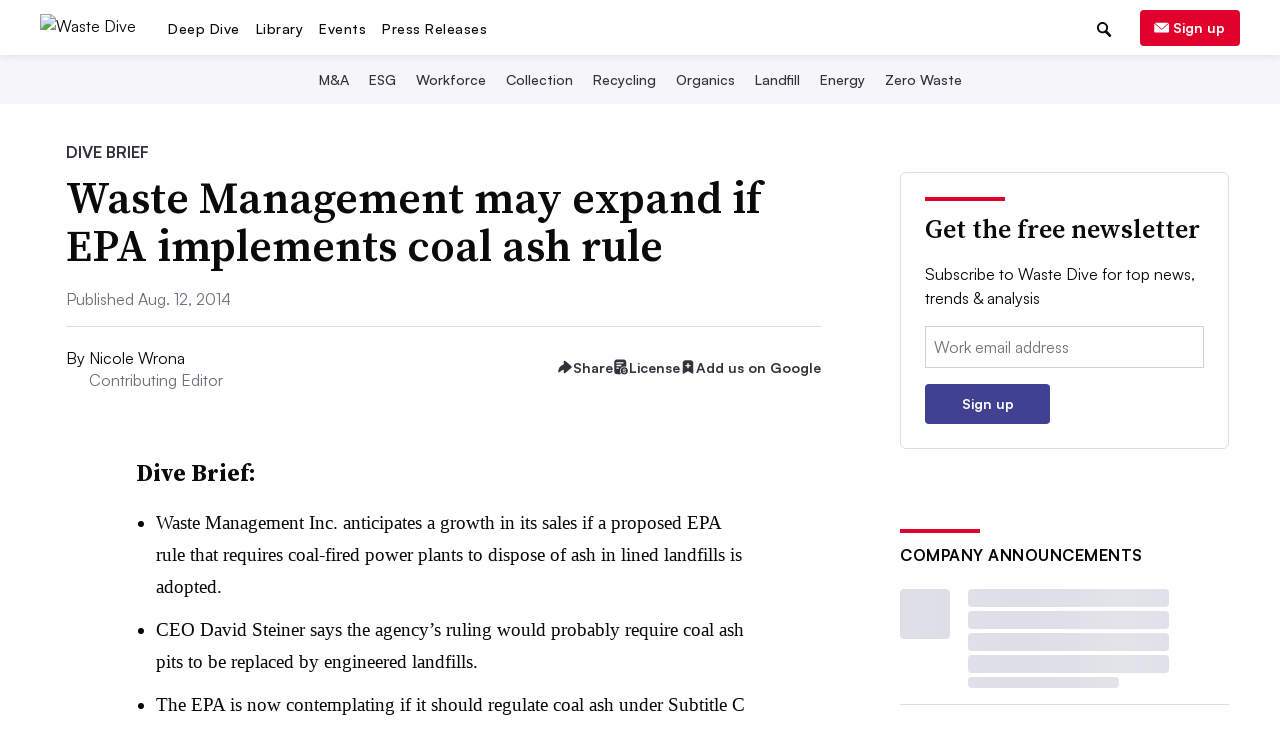

--- FILE ---
content_type: text/html; charset=utf-8
request_url: https://www.google.com/recaptcha/api2/aframe
body_size: 265
content:
<!DOCTYPE HTML><html><head><meta http-equiv="content-type" content="text/html; charset=UTF-8"></head><body><script nonce="w4ifL5lmqa6yxHnZcLAc6A">/** Anti-fraud and anti-abuse applications only. See google.com/recaptcha */ try{var clients={'sodar':'https://pagead2.googlesyndication.com/pagead/sodar?'};window.addEventListener("message",function(a){try{if(a.source===window.parent){var b=JSON.parse(a.data);var c=clients[b['id']];if(c){var d=document.createElement('img');d.src=c+b['params']+'&rc='+(localStorage.getItem("rc::a")?sessionStorage.getItem("rc::b"):"");window.document.body.appendChild(d);sessionStorage.setItem("rc::e",parseInt(sessionStorage.getItem("rc::e")||0)+1);localStorage.setItem("rc::h",'1769413583891');}}}catch(b){}});window.parent.postMessage("_grecaptcha_ready", "*");}catch(b){}</script></body></html>

--- FILE ---
content_type: application/javascript; charset=utf-8
request_url: https://fundingchoicesmessages.google.com/f/AGSKWxU-pnYxtIIE04Q42C-dGqMItMSdU1lTRZhhwh7rdHaDX8M0PbiHsP-B0mcFRKDM5OYAJNBbJlvF0wkbYlLptgcQSCoRzhM_8ELtH-VJklAZt4hK8NbWxw7x6nlTMyTfYHBj0ghajb4FlL8xBwapSikgpi67lzKX4BDHEO8Py2R35qBL6VggVB8Uk0mg/_/ads728x90a..adgearpubs./blogad__120_600.=adunit&
body_size: -1288
content:
window['9a7ac1a0-795c-4abe-8287-3dbd12d297ef'] = true;

--- FILE ---
content_type: text/javascript; charset="utf-8"
request_url: https://www.wastedive.com/static/js/dist/articleTooltip.bundle.js?430316230126
body_size: 1015
content:
!function(){var e={},t={};function o(n){var i=t[n];if(void 0!==i)return i.exports;var r=t[n]={exports:{}};return e[n](r,r.exports,o),r.exports}o.rv=function(){return"1.5.2"},o.ruid="bundler=rspack@1.5.2",window.addEventListener("load",(function(){var e=window.matchMedia("(max-width: 1024px)").matches,t=window.matchMedia("(max-width: 640px)").matches,o=document.querySelector(".google-preferred"),n=document.querySelector(".social-icon-share"),i=document.querySelector(".custom-tooltip");if(t){var r=document.querySelector(".full-width__social-mobile");r&&(o=r.querySelector(".google-preferred"),n=r.querySelector(".social-icon-share"),i=r.querySelector(".custom-tooltip"))}Object.assign(i.style,{position:"absolute",padding:"12px 16px",background:"white",border:"1px solid #dddee6",borderRadius:"6px",boxShadow:"0px 0px 8px 0px rgba(120, 120, 140, 0.2)",maxWidth:"300px",fontSize:"14px",lineHeight:"1.4",zIndex:9999,opacity:0,display:"none",pointerEvents:"auto"});var c=null,l=null,a=function(){c=setTimeout((function(){i.style.opacity=0,l=setTimeout((function(){i.style.display="none"}),200)}),200)},s=function(){c&&(clearTimeout(c),c=null),l&&(clearTimeout(l),l=null)},d=function(e,t){var o,n,i=arguments.length>2&&void 0!==arguments[2]&&arguments[2],r=window.scrollX,c=window.innerWidth,l=e.getBoundingClientRect();(o=i?r+l.right-t.offsetWidth:r+l.left+l.width/2-t.offsetWidth/2)+t.offsetWidth>r+c&&(n=10),o<r+8&&(o=r+8);var a=t.style;n?a.right="".concat(n,"px"):a.left="".concat(o,"px")},p=function(e){i.innerHTML=e,i.style.display="block",i.style.opacity=1};if(o){var u=document.querySelector(".google-preferred-icon"),y=function(){s();var t=e?'<div style="position:relative; padding-right:24px;">\n             <span>'.concat(o.dataset.tooltip,'</span>\n             <button class="tooltip-close-btn">&times;</button>\n           </div>'):o.dataset.tooltip;if(p(t),d(o,i,e),e){var n=document.querySelector(".tooltip-close-btn");n&&n.addEventListener("click",(function(e){e.stopPropagation(),a(),sessionStorage.setItem("googleTooltipClosed","true")}))}};e||(o.addEventListener("pointerenter",y),o.addEventListener("pointerleave",a)),window.geoip2&&window.geoip2.country((function(t){var o=["US","IN"].includes(t.country.iso_code);u.classList.toggle("hide",!o),o&&e&&"true"!==sessionStorage.getItem("googleTooltipClosed")&&y()}),(function(e){console.warn("GeoIP2 lookup failed:",e),u.classList.add("hide")}))}if(n){var f=n.nextElementSibling;Object.assign(f.style,{border:"1px solid #dddee6",borderRadius:"6px",boxShadow:"0px 0px 8px 0px rgba(120, 120, 140, 0.2)"});var g=function(){f.style.opacity=0,setTimeout((function(){f.style.display="none",f.querySelectorAll(".share-copy-link .social-icon__text").forEach((function(e){e.textContent="Copy link"}))}),200)};document.addEventListener("keydown",(function(e){"block"===f.style.display&&"Escape"===e.key&&g()})),n.addEventListener("click",(function(e){e.stopPropagation(),"block"===f.style.display?g():(f.style.display="block",d(n,f),f.style.opacity=1)})),document.addEventListener("click",(function(e){var t=e.target.closest(".t-article-byline-social-copy");t?navigator.clipboard.writeText(t.dataset.copyUrl).then((function(){var e=t.querySelector(".social-icon__text");e&&(e.textContent="Copied!")})).catch((function(){return console.error("Failed to copy link.")})):n.contains(e.target)||f.contains(e.target)||g()}))}var x=document.querySelector(".js-social-icon-license");if(x&&!e){x.addEventListener("pointerenter",(function(){s(),p(x.dataset.tooltip),d(x,i)})),x.addEventListener("pointerleave",a)}}))}();
//# sourceMappingURL=articleTooltip.bundle.js.map

--- FILE ---
content_type: text/javascript; charset="utf-8"
request_url: https://www.wastedive.com/static/js/prestitial.js?510116200126
body_size: 1353
content:
(function() {
  var prestitialAds = {

    daysBetweenPrestitial: 7,
    defaultTimeoutSeconds: 15,

    testing: function() {
      return document.location.search.indexOf('prestitial_test') !== -1;
    },

    testingNoAd: function() {
      return this.testing() === true && document.location.search.indexOf('no_ad') !== -1;
    },

    overrideTimeout: function() {
      return this.testing() === true && document.location.search.match('no_timeout') !== null;
    },

    timeoutSeconds: function() {
      return this.defaultTimeoutSeconds * 1000;
    },

    setPrestitialPossibleCookie: function() {
      // "possible" prestitial tracking for ad inventory reporting. _prestitialViewed is used
      //  for deciding whether or not it's time to show the ad
      if (document.cookie.indexOf('_prestitialPossible') === -1) {
        this.setCookie(
          '_prestitialPossible',
          Date.now(),
          this.daysBetweenPrestitial
        );
      }
    },

    setCookie: function(cName, value, expireDays) {
      var exdate = new Date();
      exdate.setDate(exdate.getDate() + expireDays);
      document.cookie =
        cName + '=' + encodeURIComponent(value)
        + ((expireDays === null) ? '' : ';expires=' + exdate.toUTCString())
        + '; path=/';
    },

    screenMeetsSizeReqs: function() {
      // Figure out if window is wide/high enough to show a prestitial
      return (window.innerWidth > 640 && window.innerHeight > 640);
    },

    userIsPrestitialEligible: function() {
      return (
        (document.cookie.indexOf('_prestitialViewed') === -1)
        && (window.location.href.indexOf('?prestitial_skip') === -1)
      );
    },

    userIsNotOnSearchPage: function() {
      // Don't show prestitial on search page
      return !window.location.href.includes('/search/');
    },

    pageIsPrestitialEligible: function() {
      // override if we are forcing a test
      if (this.testing() === true) {
        return true;
      }
      // Check 3 conditions:
      // 1. The screen size meets minimum requirements
      // 2. User is eligible (via cookies).
      // 3. User is not on search page
      return (
        this.screenMeetsSizeReqs() === true &&
        this.userIsPrestitialEligible() === true &&
        this.userIsNotOnSearchPage()
      );
    },

    logClosePrestitialAdBy: function(closedBy) {  // eslint-disable-line no-unused-vars
      // No longer logged per TECH-8759
    },

    showOverlay: function() {
      document.body.style.overflow = 'hidden';
      document.querySelector('div#prestitial-init').style.display = 'block';
    },

    initialize: function(daysBetweenPrestitial) {
      if (typeof daysBetweenPrestitial === 'undefined') {
        // Not sure if we still need the variable being set at the top of this file via daysBetweenPrestitial = 7
        this.daysBetweenPrestitial = 7;
      } else {
        this.daysBetweenPrestitial = daysBetweenPrestitial;
      }

      // Alias because "this" is a different namespace in the next chunk.
      var closeFunc = this.logClosePrestitialAdBy;
      var hideFunc = this.closePrestitial;

      // Make the prestitial visible behind the overlay.
      // Add the click handler to close the prestitial and log the event.
      var prestitialOuter = document.querySelector('#prestitial-outer');
      prestitialOuter.style.display = 'block';
      prestitialOuter.addEventListener('click', function() {
        closeFunc('user');
        hideFunc();
      });
    },

    closePrestitial: function() {
      // close all prestitial things and set the body overflow back to default
      document.body.style.overflow = '';
      document.querySelector('div#prestitial-init').style.display = 'none';
      document.querySelector('#prestitial-outer').style.display = 'none';
    },

    prestitialAdIsClosed: function() {
      // Replacement for jQuery :visible psuedo selector
      var isVisible = function(elem) {
        return !!(elem.offsetWidth || elem.offsetHeight || elem.getClientRects().length);
      };
      return (
        !isVisible(document.querySelector('#prestitial-outer'))
        && !isVisible(document.querySelector('div#prestitial-init'))
      );
    },

    sentPrestitialEligibleEvent: function() {
      // wait for obd adn the diagnosticPrintOut object to be available
      if (typeof window.obd?.diagnosticPrintOut === 'undefined') {
        setTimeout(this.sentPrestitialEligibleEvent.bind(this), 100);
        return;
      }
      // check if all keys in the diagnosticPrintOut object are true
      var allKeysTrue = Object.keys(window.obd.diagnosticPrintOut).every(function(key) {
        return window.obd.diagnosticPrintOut[key] === true;
      });
      // if all keys are true, send the event
      if (allKeysTrue) {
        var eventObject = {
          'event': 'user.prestitial',
          'user.prestitial': {
            'name': 'Prestitial Eligible',
            'eligible': 1,
          },
        };
        window.pushGTMEvent(eventObject);
      }
    },
  };

  window.prestitialAds = prestitialAds;
})();


--- FILE ---
content_type: application/javascript; charset=utf-8
request_url: https://fundingchoicesmessages.google.com/f/AGSKWxWmrMqTyy_ztqdJC-Miy3z8S-Wx8-EqVnb9ATHNMtLGdudkXLisyZgXfZolX9gdcUN0uTdiiNtkMTaYeJ5CIGDa83BUOtLsfAtZALzCDGJEdC255ErkXW2ojWaCbCCAm48xG6IPuQ==?fccs=W251bGwsbnVsbCxudWxsLG51bGwsbnVsbCxudWxsLFsxNzY5NDEzNTY5LDc2MjAwMDAwMF0sbnVsbCxudWxsLG51bGwsW251bGwsWzcsNl0sbnVsbCxudWxsLG51bGwsbnVsbCxudWxsLG51bGwsbnVsbCxudWxsLG51bGwsMV0sImh0dHBzOi8vd3d3Lndhc3RlZGl2ZS5jb20vbmV3cy93YXN0ZS1tYW5hZ2VtZW50LW1heS1leHBhbmQtaWYtZXBhLWltcGxlbWVudHMtY29hbC1hc2gtcnVsZS8yOTY2ODgvIixudWxsLFtbOCwiazYxUEJqbWs2TzAiXSxbOSwiZW4tVVMiXSxbMTYsIlsxLDEsMV0iXSxbMTksIjIiXSxbMTcsIlswXSJdLFsyNCwiIl0sWzI5LCJmYWxzZSJdXV0
body_size: 116
content:
if (typeof __googlefc.fcKernelManager.run === 'function') {"use strict";this.default_ContributorServingResponseClientJs=this.default_ContributorServingResponseClientJs||{};(function(_){var window=this;
try{
var qp=function(a){this.A=_.t(a)};_.u(qp,_.J);var rp=function(a){this.A=_.t(a)};_.u(rp,_.J);rp.prototype.getWhitelistStatus=function(){return _.F(this,2)};var sp=function(a){this.A=_.t(a)};_.u(sp,_.J);var tp=_.ed(sp),up=function(a,b,c){this.B=a;this.j=_.A(b,qp,1);this.l=_.A(b,_.Pk,3);this.F=_.A(b,rp,4);a=this.B.location.hostname;this.D=_.Fg(this.j,2)&&_.O(this.j,2)!==""?_.O(this.j,2):a;a=new _.Qg(_.Qk(this.l));this.C=new _.dh(_.q.document,this.D,a);this.console=null;this.o=new _.mp(this.B,c,a)};
up.prototype.run=function(){if(_.O(this.j,3)){var a=this.C,b=_.O(this.j,3),c=_.fh(a),d=new _.Wg;b=_.hg(d,1,b);c=_.C(c,1,b);_.jh(a,c)}else _.gh(this.C,"FCNEC");_.op(this.o,_.A(this.l,_.De,1),this.l.getDefaultConsentRevocationText(),this.l.getDefaultConsentRevocationCloseText(),this.l.getDefaultConsentRevocationAttestationText(),this.D);_.pp(this.o,_.F(this.F,1),this.F.getWhitelistStatus());var e;a=(e=this.B.googlefc)==null?void 0:e.__executeManualDeployment;a!==void 0&&typeof a==="function"&&_.To(this.o.G,
"manualDeploymentApi")};var vp=function(){};vp.prototype.run=function(a,b,c){var d;return _.v(function(e){d=tp(b);(new up(a,d,c)).run();return e.return({})})};_.Tk(7,new vp);
}catch(e){_._DumpException(e)}
}).call(this,this.default_ContributorServingResponseClientJs);
// Google Inc.

//# sourceURL=/_/mss/boq-content-ads-contributor/_/js/k=boq-content-ads-contributor.ContributorServingResponseClientJs.en_US.k61PBjmk6O0.es5.O/d=1/exm=ad_blocking_detection_executable,kernel_loader,loader_js_executable/ed=1/rs=AJlcJMztj-kAdg6DB63MlSG3pP52LjSptg/m=cookie_refresh_executable
__googlefc.fcKernelManager.run('\x5b\x5b\x5b7,\x22\x5b\x5bnull,\\\x22wastedive.com\\\x22,\\\x22AKsRol9dFbRUSXGDTva2PfK00mgor7biafDIJI8Nzrd80I6ue0dT6YQNVpFtp5127YA7guE09hANe3nb0GDoaQdzFD1hnGfwHJ2RX8C_lpfXJ9nhZnN4ZhAVn4Xmaz_6DG3ERL4_LJokp3agS5abcREjFLr97-bs4Q\\\\u003d\\\\u003d\\\x22\x5d,null,\x5b\x5bnull,null,null,\\\x22https:\/\/fundingchoicesmessages.google.com\/f\/AGSKWxUIg-k2eo27jGfnCmBb-46-vzTA8YltZCKgX56BHMarJsEH_IWkpS0xXFw2_yfQ3q8-Q32wGiVhBYLlJwbnTczSWUAqXoYTfCYq7Pld5xfUtdeeD_kUh8wkZ23ONru_VeL9Pl6IYQ\\\\u003d\\\\u003d\\\x22\x5d,null,null,\x5bnull,null,null,\\\x22https:\/\/fundingchoicesmessages.google.com\/el\/AGSKWxWqpBwzLTRKw1inBG9-Yq4dCdS7yX-yMr3LqFm-DR47OLRkpXSKvQsMxuERqC4QybqSYvUtyvfmx1wKltANgHEBTjNmkZp0lL0RZ8I5P4qp7puH8B_X1EUtM9o27J9sf6pRuiJMIg\\\\u003d\\\\u003d\\\x22\x5d,null,\x5bnull,\x5b7,6\x5d,null,null,null,null,null,null,null,null,null,1\x5d\x5d,\x5b3,1\x5d\x5d\x22\x5d\x5d,\x5bnull,null,null,\x22https:\/\/fundingchoicesmessages.google.com\/f\/AGSKWxU0vuEB8E3XGwC-gxkBYOolw5dBvsmSzPhi15bLi8IP4dyluD94vg_NQ2NFJdVii2iex48q88BOGydnZZG686iJdyZxqqZXYqSjN-0UqDzVGWOGrXahb-Y-HKYrFUgruWqRWQuryA\\u003d\\u003d\x22\x5d\x5d');}